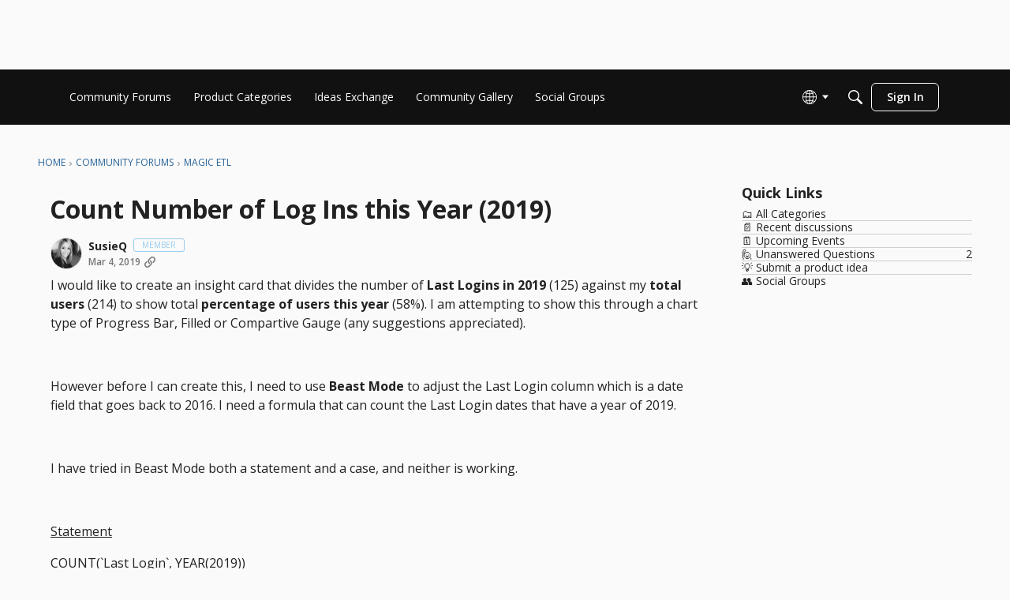

--- FILE ---
content_type: application/x-javascript
request_url: https://community-forums.domo.com/dist/v2/layouts/chunks/addons/vanilla/PostMetaAsset.DsfKuJGC.min.js
body_size: 1195
content:
import{i as l,j as e}from"../../../vendor/vendor/react-core.BgLhaSja.min.js";import{C as V}from"../dashboard/UserProfiles.types.toa7AX1Q.min.js";import{aj as h,aO as w,cw as j,t as p,I as y,a1 as C,ak as A,ei as I,fI as M,cU as T,c7 as v,ad as P,fJ as H,fK as k,db as L}from"../../../entries/layouts.CKj0XU2c.min.js";import{H as O}from"../../HomeWidgetContainer.B1OoBlNg.min.js";function D(o){const{visibility:s}=o,i=l({display:"inline-block",marginLeft:4,maxHeight:`calc(1em * ${h().lineHeights.base})`},"label:ProfileFieldVisibilityIcon-iconContainerClass"),r=l({...w.verticallyAlignInContainer(24,h().lineHeights.base)},"label:ProfileFieldVisibilityIcon-iconClasses");return s===V.INTERNAL?e.jsx(j,{label:p("This information will only be shown to users with permission to view internal info."),children:e.jsx("span",{className:i,children:e.jsx(y,{className:r,icon:"visibility-internal"})})}):s===V.PRIVATE?e.jsx(j,{label:p("This is private information and will not be shared with other members."),children:e.jsx("span",{className:i,children:e.jsx(y,{className:r,icon:"visibility-private"})})}):e.jsx(e.Fragment,{})}const E=C(o=>{const{numberOfFields:s}=o??{},i=h(),f=(s?s%4===0:!1)?"25%":"33.33%",n=l({container:"postMeta / inline-size",display:"flex",flexDirection:"row",flexWrap:"wrap",borderRadius:i.border.radius},"label:PostMetaAsset-classes-layout"),x=l({display:"flex",flexDirection:"column",padding:i.widget.padding/2,width:"100%","@container postMeta (width > 290px)":{width:f}},"label:PostMetaAsset-classes-field"),d=l({display:"inline-flex",...w.font({...i.fontSizeAndWeightVars("small")}),lineHeight:1.5,cursor:"default",alignItems:"center"},"label:PostMetaAsset-classes-fieldName");return{layout:n,field:x,fieldName:d,fieldValue:l({},"label:PostMetaAsset-classes-fieldValue"),metaFieldName:l({},"label:PostMetaAsset-classes-metaFieldName"),metaFieldValue:l({},"label:PostMetaAsset-classes-metaFieldValue")}});function U(o){const{postFields:s,subtitle:i,description:r,title:f,containerOptions:n,displayOptions:x}=o,{asMetas:d}=x??{},b=h.useAsHook(),N={...n,outerBackground:{...!d&&{color:A.colorOut(b.elementaryColors.primary.mix(b.elementaryColors.white,.1))},...n==null?void 0:n.outerBackground},borderType:T.NONE},t=E.useAsHook({numberOfFields:s==null?void 0:s.length}),F=a=>{const{dataType:c}=a;switch(c){case"boolean":return a.value?p("Yes"):p("No");case"date":return new Date(`${a.value}`).toLocaleString(k(),{timeZone:"UTC",year:"numeric",month:"long",day:"numeric"});case"string[]":return H(a.value);default:return a.value}};return!s||(s==null?void 0:s.length)===0?e.jsx(e.Fragment,{}):e.jsx(I,{children:e.jsx(M,{children:e.jsx(O,{subtitle:i,description:r,options:N,title:f,children:s&&s.length>0&&e.jsx(e.Fragment,{children:d?e.jsx(e.Fragment,{children:e.jsx(v,{children:s.map((a,c)=>{const{postFieldID:g,label:m,visibility:u}=a;return e.jsxs(e.Fragment,{children:[e.jsxs(P,{children:[e.jsx(D,{visibility:u}),e.jsxs("span",{className:t.metaFieldName,children:[e.jsx("span",{children:m}),": "]}),e.jsx("span",{className:t.metaFieldValue,children:F(a)})]},g),c<s.length-1&&e.jsx("span",{children:"•"})]})})})}):e.jsx("ol",{className:t.layout,children:s.map(a=>{const{postFieldID:c,label:g,description:m}=a;let u=null;return m&&(u=e.jsx(j,{label:m,children:e.jsx(L,{children:e.jsx(y,{icon:"info"})})})),e.jsxs("li",{className:t.field,children:[e.jsxs("span",{className:t.fieldName,children:[g,u]}),e.jsx("span",{className:t.fieldValue,children:F(a)})]},c)})})})})})})}export{U as PostMetaAsset,U as default};


--- FILE ---
content_type: application/x-javascript
request_url: https://community-forums.domo.com/dist/v2/layouts/chunks/MentionsContext.BomhOS7P.min.js
body_size: 542
content:
import{r as e,p as A,j as h}from"../vendor/vendor/react-core.BgLhaSja.min.js";import{fx as w,ck as b,bs as R,f as j}from"../entries/layouts.CKj0XU2c.min.js";const d={recordID:void 0,recordType:void 0,username:null,setUsername:()=>null,resetUsername:()=>null,suggestedUsers:[],isLoading:!1,error:null,lastSuccessfulUsername:null,activeSuggestionID:"",activeSuggestionIndex:0,setActive:()=>null},I=e.createContext(d),C=50;function q(s){var f;const[i,l]=e.useState((f=s.recordID)==null?void 0:f.toString()),[a,v]=e.useState(s.recordType),[t,g]=e.useState(null),[D,y]=e.useState(null),[x,m]=e.useState(""),[U,S]=e.useState(0);e.useEffect(()=>{l(s.recordID)},[s.recordID]),e.useEffect(()=>{function n(r){const{recordType:o,recordID:c}=r.detail;v(o),l(c==null?void 0:c.toString())}return window.addEventListener("mentions.data",n),w("mentions.handlerAdded",!0),()=>{window.removeEventListener("mentions.data",n)}},[]);const E=()=>g(null),M=(n,r)=>{m(n),S(r)},{data:u=[],isLoading:p,error:L}=A({queryKey:["userSuggestions",t,a,i],queryFn:async()=>{if(!t||t.trim()==="")return[];const n={name:t+"*",siteSectionID:R().sectionID,order:"mention",limit:C,...a&&i&&{recordType:a,recordID:i}},r=await j.get("/users/by-names/",{params:n});return r.data=r.data.map(o=>(o.domID="mentionSuggestion"+o.userID,o)),r.data},enabled:!!(t&&t.trim()!=="")});e.useEffect(()=>{if(u.length>0&&t){y(t);const n=u[0].domID;m(n),S(0)}},[u,t]);const T={recordID:i,recordType:a,username:t,setUsername:g,resetUsername:E,suggestedUsers:u,isLoading:p,error:L,lastSuccessfulUsername:D,activeSuggestionID:x,activeSuggestionIndex:U,setActive:M};return h.jsx(I.Provider,{value:T,children:s.children})}function F(){const s=e.useContext(I);return s===d?(b("useMentions must be used within a MentionsProvider. Returning empty state."),d):s}export{q as M,F as u};


--- FILE ---
content_type: application/x-javascript
request_url: https://community-forums.domo.com/dist/v2/layouts/chunks/addons/vanilla/CommentsBulkActionsContext.xvKw7bVb.min.js
body_size: 3821
content:
import{j as P,r as d,R as ne,i as De}from"../../../vendor/vendor/react-core.BgLhaSja.min.js";import{bd as se,Y as oe,t as H,ci as Te,ax as b,a4 as ge,bX as Se,cj as Be,ck as ke,f as Ae,cl as Ie,am as we,cm as Re,cn as xe,i as Pe,co as ve,cp as $e}from"../../../entries/layouts.CKj0XU2c.min.js";import{f as Ee}from"../../vendor/lodash.CM-NTfHi.min.js";import{C as te}from"./CommentsApi.Bxq-d-Fj.min.js";function be(r){const{selectedIDs:c,categoryID:A,handleBulkSplit:y,handleBulkDelete:k,handleSelectionClear:x,additionalBulkActions:p,setAction:I}=r,{hasPermission:w}=se(),m=w("discussions.add",{resourceType:"category",resourceID:A,mode:oe.RESOURCE_IF_JUNCTION})||w("curation.manage"),a=p==null?void 0:p.map(i=>({action:i.action,notAllowed:!w(i.permission),handler:()=>I==null?void 0:I(i.action),notAllowedMessage:H(i.notAllowedMessage)}));return P.jsx(Te,{handleSelectionClear:x,selectionMessage:P.jsx(ge,{source:"You have selected <0/> comments.",c0:c.length}),bulkActionsButtons:[{action:b.SPLIT,notAllowed:!m,handler:y,notAllowedMessage:H("You don't have required permission to split selected comments.")},{action:b.DELETE,notAllowed:!w("comments.delete"),handler:k,notAllowedMessage:H("You don't have required permission to delete selected comments.")},...a||[]]})}function Ne(r){const{selectableCommentIDs:c,checkedCommentIDs:A,addCheckedCommentsByIDs:y,removeCheckedCommentsByIDs:k}=r,x=c.length>0&&Ee(c,A).length===c.length;return P.jsx(Se,{label:H("Select All"),hideLabel:!0,checked:x,disabled:(c==null?void 0:c.length)===0,className:r.className,onChange:p=>{p.target.checked?y(c):k(c)}})}const B=r=>r.type==="comment",z=r=>r.type==="hole",re=r=>r.type==="reply",Le=r=>r.filter((c,A,y)=>{if(B(c))return y.findIndex(k=>{if(B(c)&&B(k))return k.commentID===c.commentID})===A;if(z(c)||re(c))return!0}),Oe=r=>r.type==="comment"?r.commentID:r.type==="hole"?r.holeID:r.replyID,ce=ne.createContext({threadDepthLimit:1,threadStructure:[],commentsByID:{},getComment:()=>{},updateComment:()=>{},updateCommentList:()=>{},addToThread:async()=>{},collapseThreadAtPath:async()=>{},lastChildRefsByID:{},addLastChildRefID:()=>{},currentReplyFormRef:void 0,showReplyForm:()=>{},switchReplyForm:()=>{},addReplyToThread:()=>{},removeReplyFromThread:()=>{},showOPTag:void 0,authorBadges:void 0,constructReplyFromComment:()=>({}),collapsedThreadPartialsByPath:void 0,selectableCommentIDs:[],onMutateSuccess:void 0});function Me(){return d.useContext(ce)}const He=d.memo(function(c){const{children:A,threadDepthLimit:y=3,showOPTag:k,authorBadges:x,commentApiParams:p,CommentActionsComponent:I,onMutateSuccess:w}=c,[m,a]=d.useState(c.threadStructure),[i,N]=d.useState({}),[D,T]=d.useState(c.commentsByID),[L,_]=d.useState({}),v=(e,n,t)=>e.type==="hole"?{...e,holeID:`${n}-${e.offset}`,path:t}:e.type==="comment"&&e.children?{...e,path:!t&&e.depth===1?e.commentID:`${t}.${e.commentID}`,children:e.children.map(s=>{const o=t?`${t}.${s.parentCommentID}`:s.parentCommentID;return v(s,e.commentID,o)})}:e;d.useEffect(()=>{const e=c.threadStructure.map(n=>v(n,null));a(e)},[c.threadStructure]),d.useEffect(()=>{T(e=>({...e,...c.commentsByID}))},[c.commentsByID]);const E=e=>D==null?void 0:D[e],M=async(e,n)=>{if(n)T(t=>e in t?{...t,[e]:{...t[e],...n}}:{...t,[e]:n});else try{const t={expand:(p==null?void 0:p.expand)??[],quoteParent:!1},s=await te.get(e,t);T(o=>({...o,[e]:{...o[e],...s}}))}catch{const s={...D};delete s[e],T(s);const o=J(m,[e]);a(o)}},F=async(e,n)=>{const t={expand:(p==null?void 0:p.expand)??[]},s={...D};let o=[...m];const S=n.bulkAction===b.SPLIT||n.bulkAction===b.DELETE&&n.deleteMethod===Be.FULL?[]:await te.getList(e,t);S.length>0?(S.forEach(h=>{s[h.commentID]&&(s[h.commentID]={...s[h.commentID],...h})}),T(s)):(e.forEach(h=>{delete s[h]}),o=J(o,e),T(s),a(o))},Y=async e=>(await Ae(e)).data,C=e=>{const{path:n,initialThreadStructure:t,partial:s,initialPath:o,replace:u=!1,preserveHoles:S=!1,preserveReply:h=!0,type:U="append"}=e,fe=["comment",...h?["reply"]:[],...S?["hole"]:[]].flat();let j=`${n}`.split(".");return t.map(f=>{var Z;if(j.length>0&&B(f)&&String(f.commentID)==j[0]){if(j.shift(),j.length>0)return f.children=C({...e,initialThreadStructure:f.children??[],path:j.join("."),initialPath:o??n}),f;if(!u){const K=[((Z=f.children)==null?void 0:Z.filter(X=>fe.includes(X.type)))??[]];U==="append"?K.push(s):K.unshift(s);const Ce=Le(K.flat()).map(X=>v(X,f.commentID,o??n));return f.children=Ce,f}return f.children=s.map(ee=>v(ee,f.commentID,o??n)),f}return f})},q=async(e,n)=>{if(n){let t;i[n]?t={threadStructure:i[n],commentsByID:{}}:(t=await Y(e).catch(o=>{throw o}),T(o=>({...o,...t.commentsByID})));const s=C({path:n,initialThreadStructure:m,partial:t.threadStructure});a(s)}else ke("No path provided to updateThread")},l=(e,n)=>{let t=e,s;return n.forEach(o=>{const u=B(o),S=u?`${o==null?void 0:o.commentID}`==t[0]:!1;u&&S&&(t.length>1?(t.shift(),t.length>0&&o.children?s=l(t,o.children):s=o.children):(t.shift(),s=B(o)?o.children:[]))}),s},$=(e,n)=>{const t=C({path:e,initialThreadStructure:m,partial:n,replace:!0});a(t)},O=e=>e.reduce((n,t)=>{const s=B(t),o=z(t);if(s){const u=D[t.commentID].insertUser,S=O(t.children??[]),h=n.some(U=>U.userID===u.userID);if(u&&!h)return[...n,u,S].flat()}return o?[...n,...t.insertUsers]:n},[])??[],G=e=>e.reduce((n,t)=>{const s=B(t),o=z(t);return s?n+1+G(t.children??[]):o?n+t.countAllComments:n},0),ae=(e,n)=>{const t=O(e),s=G(e);return{type:"hole",parentCommentID:e[0].parentCommentID,depth:e[0].depth+1,offset:0,insertUsers:t.slice(0,5),countAllComments:s,countAllInsertUsers:t.length,apiUrl:n,path:n}},ie=async e=>new Promise(n=>{let t=`${e}`.split(".");const s=l(t,m),o=s==null?void 0:s.find(u=>u.type==="reply");if(s){N(h=>({...h,[e]:s.filter(U=>U.type!=="reply")}));const u=ae(s,e);$(e,o?[o,u]:[u])}n()}),ue=(e,n)=>{_(t=>({...t,[e]:n}))},Q=e=>({type:"reply",parentCommentID:e.commentID,depth:e.depth+1,path:String(e.path),replyID:`reply-${e.commentID}`,replyingTo:D[e.commentID].insertUser.name}),g=d.useRef(null),V=(e,n)=>{const t=String(e.path);if(!!!g.current||g.current&&g.current.replyID==`reply-${e.commentID}`){const o=[Q(e)];return re(o[0])&&(g.current=o[0]),C({path:t,initialThreadStructure:n,partial:o,preserveHoles:!0,type:"prepend"})}return n},W=(e,n,t=!0)=>{const s=`${e.path}`.split("."),o=l(s,n);if(o){const u=o.filter(h=>h.type!=="reply"),S=C({path:`${e.path}`,initialThreadStructure:n,partial:u,replace:!0});return t&&(g.current=null),S}return n},de=e=>{var n;if(!((n=e.children)!=null&&n.some(t=>t.type==="reply"))){const t=V(e,m);a(t)}},me=e=>{if(g.current&&g.current.replyID!==`reply-${e.commentID}`){const n=W(g.current,m),t=V(e,n);a(t)}},pe=(e,n=!0)=>{const t=W(e,m,n);a(t)},he=(e,n,t=!1)=>{const s={type:"comment",parentCommentID:e.parentCommentID,depth:e.depth,commentID:n.commentID,path:`${e.path}.${n.commentID}`};let o=C({path:`${e.path}`,initialThreadStructure:m,partial:[s],type:"prepend",replace:!1,preserveHoles:!0,preserveReply:!1});!t&&g.current&&(o=W(g.current,o)),M(n.commentID,n),a(o)},ye=d.useMemo(()=>{const e=[];function n(t){t.forEach(s=>{B(s)&&(e.push(s.commentID),s.children&&n(s.children))})}return n(m),e},[m]),J=(e,n)=>e.filter(t=>B(t)&&n.includes(t.commentID)?!1:(B(t)&&t.children&&t.children.length>0&&(t.children=J(t.children,n)),!0));return P.jsx(ce.Provider,{value:{threadDepthLimit:y,threadStructure:m,commentsByID:D,getComment:E,addToThread:q,collapseThreadAtPath:ie,updateComment:M,updateCommentList:F,lastChildRefsByID:L,addLastChildRefID:ue,currentReplyFormRef:g,showReplyForm:de,switchReplyForm:me,addReplyToThread:he,removeReplyFromThread:pe,showOPTag:k,authorBadges:x,constructReplyFromComment:Q,collapsedThreadPartialsByPath:i,selectableCommentIDs:ye,CommentActionsComponent:I,onMutateSuccess:w},children:A})}),le=ne.createContext({checkedCommentIDs:[],discussionID:void 0,addCheckedCommentsByIDs:()=>{},removeCheckedCommentsByIDs:()=>{},optionalPostTypes:[],canUseAdminCheckboxes:!1,handleMutateSuccess:async()=>{}});function Ye(){return d.useContext(le)}R.postTypes=[];R.registerPostType=r=>{R.postTypes.push(r)};R.additionalBulkActions=[];R.registerBulkAction=r=>{R.additionalBulkActions.push(r)};function R(r){const{children:c,setSelectAllCommentsCheckbox:A}=r,y=Ie(),{addToast:k,removeToast:x,updateToast:p}=we(),I=Re(),{selectableCommentIDs:w,updateCommentList:m}=Me(),a=`${y.recordType}/${y.recordID}`,[i,N]=xe(`${I==null?void 0:I.userID}_checkedCommentIDs_${a}`,[]),{hasPermission:D}=se(),T=y.recordType==="discussion"&&Pe("ui.useAdminCheckboxes",!1)&&(D(["comments.edit","comments.delete"],{resourceType:"category",resourceID:y.categoryID,mode:oe.RESOURCE_IF_JUNCTION})||D("community.moderate"));d.useEffect(()=>{if(T){const l={selectableCommentIDs:r.selectableCommentIDs??w,checkedCommentIDs:i,addCheckedCommentsByIDs:M,removeCheckedCommentsByIDs:F,className:De({"&&":{marginBottom:6}},"label:CommentsBulkActionsContext-className")};A(P.jsx(Ne,{...l}))}},[T,w,i]);const[L,_]=d.useState({}),[v,E]=d.useState(null),M=l=>{N([...new Set([...i,...Array.isArray(l)?l:[l]])])},F=l=>{N($=>$.filter(O=>!(Array.isArray(l)?l:[l]).includes(O)))},Y=()=>{N([])},C=d.useMemo(()=>i.length>0?P.jsx(be,{selectedIDs:i,handleSelectionClear:Y,handleBulkDelete:()=>E(b.DELETE),handleBulkSplit:()=>E(b.SPLIT),categoryID:y.categoryID,additionalBulkActions:R.additionalBulkActions,setAction:E}):null,[i]);d.useEffect(()=>{const l=L[`action_${a}`];C&&!l?_({[`action_${a}`]:k({persistent:!0,body:C,className:ve().bulkActionsToast})}):p(l,{body:C}),!C&&l&&(x(l),_($=>({...$,[`action_${a}`]:null})))},[C,a]),d.useEffect(()=>()=>{x(L[`action_${a}`])},[L]);const q=async l=>{await new Promise($=>setTimeout($,100)),r.onBulkMutateSuccess?await r.onBulkMutateSuccess():await m(i,{bulkAction:v,deleteMethod:l}),F(i)};return P.jsxs(le.Provider,{value:{checkedCommentIDs:i,addCheckedCommentsByIDs:M,removeCheckedCommentsByIDs:F,optionalPostTypes:R.postTypes,canUseAdminCheckboxes:T,handleMutateSuccess:q},children:[P.jsx($e,{action:v,setAction:E,recordType:"comment",additionalBulkActions:R.additionalBulkActions}),c]})}export{R as C,He as N,Ye as a,z as b,Oe as g,re as i,Me as u};


--- FILE ---
content_type: application/x-javascript
request_url: https://community-forums.domo.com/dist/v2/layouts/entries/addons/vanillaanalytics/common.CiF0S6QO.min.js
body_size: -3
content:
import{j as s}from"../../../vendor/vendor/react-core.BgLhaSja.min.js";import{bz as e,aC as n,bA as t,ag as i,t as o,I as c}from"../../layouts.CKj0XU2c.min.js";function l(){const r=e();n.registerLinks({key:"DrilldownUserButton",component:function({userID:a}){return s.jsx(t,{permission:"data.view",children:s.jsx("div",{className:r.row,children:s.jsxs(i,{className:r.headerLink,to:`/analytics/v2/dashboards/drilldown/user?userID=${a}`,target:"_blank",children:[o("Check Analytics Data"),s.jsx(c,{icon:"meta-external-compact"})]})})})}})}l();export{l as registerAnalyticsButtonInUserCard};
